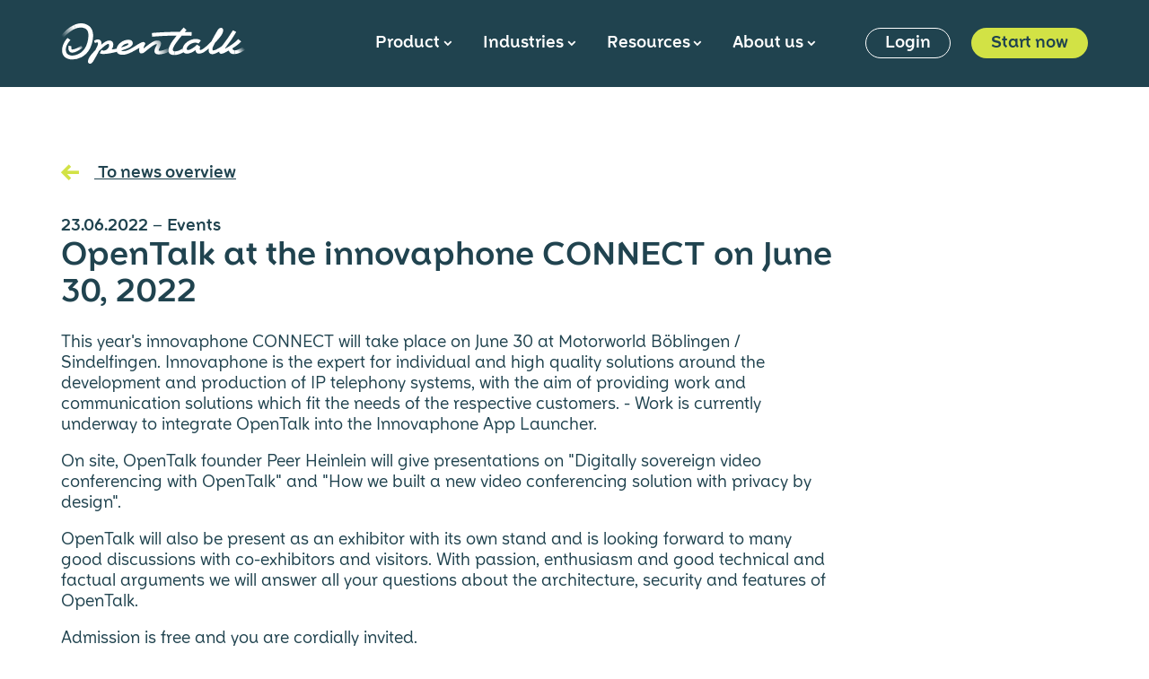

--- FILE ---
content_type: text/html; charset=UTF-8
request_url: https://opentalk.eu/en/news/opentalk-innovaphone-connect-june-30-2022
body_size: 6041
content:
<!DOCTYPE html>
<html lang="en" dir="ltr" prefix="content: http://purl.org/rss/1.0/modules/content/  dc: http://purl.org/dc/terms/  foaf: http://xmlns.com/foaf/0.1/  og: http://ogp.me/ns#  rdfs: http://www.w3.org/2000/01/rdf-schema#  schema: http://schema.org/  sioc: http://rdfs.org/sioc/ns#  sioct: http://rdfs.org/sioc/types#  skos: http://www.w3.org/2004/02/skos/core#  xsd: http://www.w3.org/2001/XMLSchema# ">
  <head>
    <meta charset="utf-8" />
<noscript><style>form.antibot * :not(.antibot-message) { display: none !important; }</style>
</noscript><meta name="description" content="At the show, OpenTalk founder Peer Heinlein will give presentations on &quot;Digital souveräne Videokonferenzen mit OpenTalk&quot; and &quot;How we built a new video conferencing solution with privacy by design.&quot;" />
<link rel="canonical" href="https://opentalk.eu/en/news/opentalk-innovaphone-connect-june-30-2022" />
<meta property="og:site_name" content="OpenTalk" />
<meta property="og:type" content="website" />
<meta property="og:title" content="OpenTalk at the innovaphone CONNECT on June 30, 2022" />
<meta name="twitter:card" content="summary_large_image" />
<meta name="twitter:description" content="At the show, OpenTalk founder Peer Heinlein will give presentations on &quot;Digital souveräne Videokonferenzen mit OpenTalk&quot; and &quot;How we built a new video conferencing solution with privacy by design.&quot;" />
<meta name="twitter:site" content="@OpenTalkMeeting" />
<meta name="twitter:title" content="OpenTalk at the innovaphone CONNECT on June 30, 2022 | OpenTalk" />
<meta name="twitter:creator" content="@OpenTalkMeeting" />
<meta name="fediverse:creator" content="@OpenTalkMeeting@social.opentalk.eu" />
<meta name="Generator" content="Drupal 10 (https://www.drupal.org)" />
<meta name="MobileOptimized" content="width" />
<meta name="HandheldFriendly" content="true" />
<meta name="viewport" content="width=device-width, initial-scale=1.0" />
<link rel="icon" href="/themes/miso/assets/O.svg" type="image/svg+xml" />
<link rel="alternate" hreflang="de" href="https://opentalk.eu/de/news/opentalk-auf-der-innovaphone-connect-am-30-juni-2022" />
<link rel="alternate" hreflang="en" href="https://opentalk.eu/en/news/opentalk-innovaphone-connect-june-30-2022" />

    <title>OpenTalk at the innovaphone CONNECT on June 30, 2022 | OpenTalk</title>
    <link rel="stylesheet" media="all" href="/sites/opentalk/files/minified/8628052440e532f890cfc00d4a682fa6.min.css" />
<link rel="stylesheet" media="all" href="/sites/opentalk/files/minified/0b9cb6dc1250d392805b4e6797327401.min.css" />
<link rel="stylesheet" media="all" href="/sites/opentalk/files/minified/018b84b545f1b1c2d79f7133f25b94d5.min.css" />
<link rel="stylesheet" media="all" href="/sites/opentalk/files/minified/b3f4230c682cbcd072c9e397bc35f769.min.css" />
<link rel="stylesheet" media="all" href="/sites/opentalk/files/minified/a3d07af30e7dc57b0647e417e27ac938.min.css" />
<link rel="stylesheet" media="all" href="/sites/opentalk/files/minified/da4ff6b7023d551cabc779c4ecd2514b.min.css" />
<link rel="stylesheet" media="all" href="/sites/opentalk/files/minified/8dc090593d51d001411cf757c74767f5.min.css" />
<link rel="stylesheet" media="all" href="/sites/opentalk/files/minified/ac3a25c1a721ff659377d3b401a42f7d.min.css" />
<link rel="stylesheet" media="all" href="/sites/opentalk/files/minified/02de344715c6ec9a3745ff2186d32b9d.min.css" />
<link rel="stylesheet" media="all" href="/sites/opentalk/files/minified/a203bfb5819742d466b5e99af480009a.min.css" />
<link rel="stylesheet" media="all" href="/sites/opentalk/files/minified/32ad67deafdad26e661b7607821c450e.min.css" />
<link rel="stylesheet" media="all" href="/sites/opentalk/files/minified/26ac1f67997c5ae18ff630469d2c7d41.min.css" />
<link rel="stylesheet" media="all" href="/sites/opentalk/files/minified/4793c95b0d365b4b1e421a88989d4f1a.min.css" />
<link rel="stylesheet" media="all" href="/sites/opentalk/files/minified/f9c2d6eed3c4ed85c9b6d0af5a61ff8a.min.css" />
<link rel="stylesheet" media="all" href="/sites/opentalk/files/minified/3f385ed519713c40ed2b0a54d46fa41f.min.css" />
<link rel="stylesheet" media="all" href="/sites/opentalk/files/minified/34b2c71cdc5bb63a45ade93e6c6ca1aa.min.css" />
<link rel="stylesheet" media="all" href="/sites/opentalk/files/minified/77119203ca0ddec77dd080884ac45ff6.min.css" />
<link rel="stylesheet" media="all" href="/sites/opentalk/files/minified/0a8a1897bb979b68492a277505848ddf.min.css" />
<link rel="stylesheet" media="all" href="/sites/opentalk/files/minified/537791e309a475e71e02f0b2ad367b34.min.css" />
<link rel="stylesheet" media="all" href="/sites/opentalk/files/minified/f5f99d76f28eddf4f14cf24f0dc247ea.min.css" />
<link rel="stylesheet" media="all" href="/sites/opentalk/files/minified/a8d5196737f06239a2656a79bb2edc74.min.css" />
<link rel="stylesheet" media="all" href="/sites/opentalk/files/minified/0c5c0f3973adda55af02ed2374a137b0.min.css" />
<link rel="stylesheet" media="all" href="/sites/opentalk/files/minified/135aecb25977fd194068e04a310b1164.min.css" />
<link rel="stylesheet" media="all" href="/sites/opentalk/files/minified/0dd8b78d1da221bbf9736b94058ca7a8.min.css" />
<link rel="stylesheet" media="all" href="/sites/opentalk/files/minified/7de34ae7924bc5a69a3cd55c017c617c.min.css" />
<link rel="stylesheet" media="all" href="/sites/opentalk/files/minified/112272e51c80ffe5bd01becd2ce7d656.min.css" />
<link rel="stylesheet" media="all" href="/sites/opentalk/files/minified/ff69b7d56e8360cdebca09bc5f5a5530.min.css" />
<link rel="stylesheet" media="all" href="/sites/opentalk/files/minified/b39247d34b7e25a0d4b881044c9c6a29.min.css" />
<link rel="stylesheet" media="all" href="/sites/opentalk/files/minified/79f21fc69d30cfd691a76222d73b9454.min.css" />
<link rel="stylesheet" media="all" href="/sites/opentalk/files/minified/8dfc4bea4d098072376ea0ba2ecd62bd.min.css" />
<link rel="stylesheet" media="all" href="/sites/opentalk/files/minified/11925e4c22abd0f51ee92a89cf131dc2.min.css" />
<link rel="stylesheet" media="all" href="/sites/opentalk/files/minified/7342b970a79d0d1d2330d6a3d868ed35.min.css" />
<link rel="stylesheet" media="all" href="/sites/opentalk/files/minified/4b382a9c7625f334ccd3f33fc425ce71.min.css" />
<link rel="stylesheet" media="all" href="/sites/opentalk/files/minified/d5198fbbecba582c18a694152f7f3d5f.min.css" />
<link rel="stylesheet" media="all" href="/sites/opentalk/files/minified/11588911195806c489fd0e417367574f.min.css" />
<link rel="stylesheet" media="all" href="/sites/opentalk/files/minified/36cdc3fb24fee5ee2591a3f685a03364.min.css" />
<link rel="stylesheet" media="all" href="/sites/opentalk/files/minified/34b1bca342bba84fff3ee81addcbdac6.min.css" />
<link rel="stylesheet" media="all" href="/themes/miso/components/retro/retro.css?t6lli7" />
<link rel="stylesheet" media="all" href="/themes/miso/components/rod/rod.css?t6lli7" />
<link rel="stylesheet" media="all" href="/sites/opentalk/files/minified/cf6b601c3e06bf15c7f99fb2b92431a1.min.css" />
<link rel="stylesheet" media="all" href="/sites/opentalk/files/minified/c44dd3c642a3dab5351012780a3fc941.min.css" />
<link rel="stylesheet" media="all" href="/sites/opentalk/files/minified/e2887dbca76a58b48371c2ba85821dda.min.css" />
<link rel="stylesheet" media="all" href="/sites/opentalk/files/minified/11f6b613db30b6cf5470541f8f45d3e3.min.css" />
<link rel="stylesheet" media="all" href="/sites/opentalk/files/minified/8f7956dbd51f0beda59acb4297c0c1a2.min.css" />
<link rel="stylesheet" media="all" href="/sites/opentalk/files/minified/40c58040a46284467e7130acf37a4886.min.css" />
<link rel='preload'  media="all"  href="/sites/opentalk/files/minified/1931069f10159df58a06d7c247d1920f.min.css" as='style'  />
      <script src='/modules/contrib/minify_assets/src/async-css.js' ></script>
      <noscript><link rel="stylesheet" media="all" href="/sites/opentalk/files/minified/1931069f10159df58a06d7c247d1920f.min.css" /></noscript>
<link rel='preload'  media="all"  href="/sites/opentalk/files/minified/b6996fade596b60cc5135dfc063df764.min.css" as='style'  />
      <script src='/modules/contrib/minify_assets/src/async-css.js' ></script>
      <noscript><link rel="stylesheet" media="all" href="/sites/opentalk/files/minified/b6996fade596b60cc5135dfc063df764.min.css" /></noscript>
<link rel="stylesheet" media="all" href="/sites/opentalk/files/minified/3f8a7327e393fbd459c78e2d5f8f00fb.min.css" />
<link rel="stylesheet" media="all" href="/sites/opentalk/files/minified/b9ec2dfb67b3cf7fa086def37d1b7793.min.css" />
<link rel="stylesheet" media="all" href="/sites/opentalk/files/minified/65222e545489b98386147d29a52dd3b3.min.css" />
<link rel="stylesheet" media="all" href="/sites/opentalk/files/minified/c5e0bea0d2a81744dc399b0d983345be.min.css" />

    
          <link href="/themes/miso/base/family-type/500.woff2" rel="preload" as="font" type="font/woff2" crossorigin="anonymous" />
          <link href="/themes/miso/base/family-type/600.woff2" rel="preload" as="font" type="font/woff2" crossorigin="anonymous" />
          <link href="/themes/miso/assets/brushstrokes.woff2" rel="preload" as="font" type="font/woff2" crossorigin="anonymous" />
    
        <meta name="format-detection" content="telephone=no" />

          <link
        rel="icon"
        href="/themes/miso/assets/O.png"
                      />
          <link
        rel="icon"
        href="/themes/miso/assets/O-32.png"
                  type="image/png"
                          type="32x32"
              />
          <link
        rel="icon"
        href="/themes/miso/assets/O-16.png"
                  type="image/png"
                          type="16x16"
              />
          <link
        rel="apple-touch-icon"
        href="/themes/miso/assets/O.png"
                          type="180x180"
              />
          <link
        rel="mask-icon"
        href="/themes/miso/assets/mask-icon.svg"
                      />
    
    <link rel="manifest" href="/themes/miso/assets/site.webmanifest">
    
            
        </head>
  <body>
    
      <div class="dialog-off-canvas-main-canvas" data-off-canvas-main-canvas>
    



<div class="ue " id="top">
	<div class="ue__naka">
		<div class="ue__hidari">
			<a href="/en">
				<img alt="OpenTalk" src="/themes/miso/assets/OpenTalk--white.svg" width="206" height="45" data-src-dark="/themes/miso/assets/OpenTalk.svg" data-src-light="/themes/miso/assets/OpenTalk--white.svg" class="ue__logo" />
				<link rel="preload" as="image" href="/themes/miso/assets/OpenTalk.svg" />
			</a>
		</div>
		<div class="ue__migi">
			<nav class="ue__items"><a class="ue__parent" href="#product">Product <span class="ue__parent__arrow">⮞</span></a> <a class="ue__parent" href="#industries">Industries <span class="ue__parent__arrow">⮞</span></a> <a class="ue__parent" href="#resources">Resources <span class="ue__parent__arrow">⮞</span></a> <a class="ue__parent" href="#about-us">About us <span class="ue__parent__arrow">⮞</span></a> </nav>
			

<div id="block-loginbutton" class="bead">
  
  
        



<a  class="knob knob--outline"
   href="https://meet.opentalk.eu"  >Login</a>

  </div> 

<div id="block-demobutton" class="bead">
  
  
        



<a  class="knob knob--narrow"
   href="https://opentalk.eu/en/prices"  >Start now</a>

  </div> 

		</div>
		<div class="ue__migi-narrow">
			<div class="ue__migi-narrow-inner">
				<div id="block-startnowbutton">
  
    
        



<a  class="knob knob--narrow"
   href="https://opentalk.eu/en/prices"  >Start now</a>

  </div>

			</div>
							<a class="ue__opener" href="#menu">⋮</a>
					</div>
	</div>
	<div class="ue__drawer" id="menu">
		<div class="ue__drawer__top">
			<img alt="OpenTalk" src="/themes/miso/assets/OpenTalk--white.svg" />
			<a class="ue__drawer-close" href="#top" aria-label="close">🗙</a>
		</div>
		<nav class="ue__drawer__main">
			<div id="block-mainnavigation">
  
    
      



<div class="bayan">
            <dl class="bayan__tree">
        <dt class="bayan__root">
          Product
        </dt>
                  <dd class="bayan__item">
              <a class="bayan__link" href="/en/product">
    <span class="bayan__link-text">Why OpenTalk?</span>
  </a>

          </dd>
                  <dd class="bayan__item">
              <a class="bayan__link" href="/en/product/features">
    <span class="bayan__link-text">Features</span>
  </a>

          </dd>
                  <dd class="bayan__item">
              <a class="bayan__link" href="/en/on-premises-videoconferencing">
    <span class="bayan__link-text">On-Premises</span>
  </a>

          </dd>
                  <dd class="bayan__item">
              <a class="bayan__link" href="/en/opentalk-cloud-solution">
    <span class="bayan__link-text">Cloud Solution</span>
  </a>

          </dd>
              </dl>
                <dl class="bayan__tree">
        <dt class="bayan__root">
          Industries
        </dt>
                  <dd class="bayan__item">
              <a class="bayan__link" href="/en/public-sector">
    <span class="bayan__link-text">Public Sector</span>
  </a>

          </dd>
                  <dd class="bayan__item">
              <a class="bayan__link" href="/en/education">
    <span class="bayan__link-text">Education</span>
  </a>

          </dd>
                  <dd class="bayan__item">
              <a class="bayan__link" href="/en/business">
    <span class="bayan__link-text">Business</span>
  </a>

          </dd>
                  <dd class="bayan__item">
              <a class="bayan__link" href="/en/provider">
    <span class="bayan__link-text">Provider</span>
  </a>

          </dd>
              </dl>
                <dl class="bayan__tree">
        <dt class="bayan__root">
          Resources
        </dt>
                  <dd class="bayan__item">
              <a class="bayan__link" href="/en/blog-news">
    <span class="bayan__link-text">Blog &amp; News</span>
  </a>

          </dd>
                  <dd class="bayan__item">
              <a class="bayan__link" href="/en/thuringian-state-administration-relies-opentalk">
    <span class="bayan__link-text">References</span>
  </a>

          </dd>
                  <dd class="bayan__item">
              <a class="bayan__link" href="/en/blog-news#events">
    <span class="bayan__link-text">Events</span>
  </a>

          </dd>
                  <dd class="bayan__item">
              <a class="bayan__link" href="https://docs.opentalk.eu/">
    <span class="bayan__link-text">Documentation</span>
  </a>

          </dd>
                  <dd class="bayan__item">
              <a class="bayan__link" href="/en/open-source-code-und-community">
    <span class="bayan__link-text">Open Source &amp; Community</span>
  </a>

          </dd>
              </dl>
                <dl class="bayan__tree">
        <dt class="bayan__root">
          About us
        </dt>
                  <dd class="bayan__item">
              <a class="bayan__link" href="/en/about-us">
    <span class="bayan__link-text">Company</span>
  </a>

          </dd>
                  <dd class="bayan__item">
              <a class="bayan__link" href="/en/partners">
    <span class="bayan__link-text">Partners</span>
  </a>

          </dd>
                  <dd class="bayan__item">
              <a class="bayan__link" href="/en/jobs">
    <span class="bayan__link-text">Jobs</span>
  </a>

          </dd>
                  <dd class="bayan__item">
              <a class="bayan__link" href="/en/press">
    <span class="bayan__link-text">Press</span>
  </a>

          </dd>
              </dl>
      </div>
  </div>

							<div class="ue__drawer__middle">

<div id="block-startnowbutton-2" class="bead">
  
  
        



<a  class="knob knob--narrow"
   href="https://opentalk.eu/en/prices"  >Start now</a>

  </div> 

<div id="block-loginbutton-2" class="bead">
  
  
        



<a  class="knob knob--outline"
   href="https://meet.opentalk.eu"  >Login</a>

  </div> 
</div>
						<div id="block-fusszeile">
  
    
      

<ul class="menu">
      <li class="menu__item">
      <a class="menu__link" href="/en/about-us">
        <span class="menu__link__text">About us</span>
      </a> 
    </li>
      <li class="menu__item">
      <a class="menu__link" href="/en/blog-news">
        <span class="menu__link__text">Blog &amp; News</span>
      </a> 
    </li>
      <li class="menu__item">
      <a class="menu__link" href="/en/blog-news#events">
        <span class="menu__link__text">Events</span>
      </a> 
    </li>
      <li class="menu__item">
      <a class="menu__link" href="/en/partners">
        <span class="menu__link__text">Partners</span>
      </a> 
    </li>
      <li class="menu__item">
      <a class="menu__link" href="/en/thuringian-state-administration-relies-opentalk">
        <span class="menu__link__text">References</span>
      </a> 
    </li>
      <li class="menu__item">
      <a class="menu__link" href="/en/jobs">
        <span class="menu__link__text">Jobs</span>
      </a> 
    </li>
      <li class="menu__item">
      <a class="menu__link" href="/en/press">
        <span class="menu__link__text">Press</span>
      </a> 
    </li>
  </ul>
  </div>

		</nav>
	</div>
			<div class="ue__extend"><div class="ue__children" id="product">
					<div class="ue__children__naka">
													<div class="ue__child-text">
								Flexibility and autonomy for your video conferences.
							</div>
												<ul class="ue__child-nav"><li>
									<a class="ue__item" href="/en/product">
										<span class="ue__item__text">
											Why OpenTalk?
										</span>
									</a>
								</li><li>
									<a class="ue__item" href="/en/product/features">
										<span class="ue__item__text">
											Features
										</span>
									</a>
								</li><li>
									<a class="ue__item" href="/en/on-premises-videoconferencing">
										<span class="ue__item__text">
											On-Premises
										</span>
									</a>
								</li><li>
									<a class="ue__item" href="/en/opentalk-cloud-solution">
										<span class="ue__item__text">
											Cloud Solution
										</span>
									</a>
								</li></ul>
					</div>
				</div><div class="ue__children" id="industries">
					<div class="ue__children__naka">
													<div class="ue__child-text">
								Secure video conferencing for those who want to remain digitally confident.
							</div>
												<ul class="ue__child-nav"><li>
									<a class="ue__item" href="/en/public-sector">
										<span class="ue__item__text">
											Public Sector
										</span>
									</a>
								</li><li>
									<a class="ue__item" href="/en/education">
										<span class="ue__item__text">
											Education
										</span>
									</a>
								</li><li>
									<a class="ue__item" href="/en/business">
										<span class="ue__item__text">
											Business
										</span>
									</a>
								</li><li>
									<a class="ue__item" href="/en/provider">
										<span class="ue__item__text">
											Provider
										</span>
									</a>
								</li></ul>
					</div>
				</div><div class="ue__children" id="resources">
					<div class="ue__children__naka">
													<div class="ue__child-text">
								Know-how and passion for open source.
							</div>
												<ul class="ue__child-nav"><li>
									<a class="ue__item" href="/en/blog-news">
										<span class="ue__item__text">
											Blog &amp; News
										</span>
									</a>
								</li><li>
									<a class="ue__item" href="/en/thuringian-state-administration-relies-opentalk">
										<span class="ue__item__text">
											References
										</span>
									</a>
								</li><li>
									<a class="ue__item" href="/en/blog-news#events">
										<span class="ue__item__text">
											Events
										</span>
									</a>
								</li><li>
									<a class="ue__item" href="https://docs.opentalk.eu/">
										<span class="ue__item__text">
											Documentation
										</span>
									</a>
								</li><li>
									<a class="ue__item" href="/en/open-source-code-und-community">
										<span class="ue__item__text">
											Open Source &amp; Community
										</span>
									</a>
								</li></ul>
					</div>
				</div><div class="ue__children" id="about-us">
					<div class="ue__children__naka">
													<div class="ue__child-text">
								Experts in open and secure communication.
							</div>
												<ul class="ue__child-nav"><li>
									<a class="ue__item" href="/en/about-us">
										<span class="ue__item__text">
											Company
										</span>
									</a>
								</li><li>
									<a class="ue__item" href="/en/partners">
										<span class="ue__item__text">
											Partners
										</span>
									</a>
								</li><li>
									<a class="ue__item" href="/en/jobs">
										<span class="ue__item__text">
											Jobs
										</span>
									</a>
								</li><li>
									<a class="ue__item" href="/en/press">
										<span class="ue__item__text">
											Press
										</span>
									</a>
								</li></ul>
					</div>
				</div></div></div>


<main>
  <div data-drupal-messages-fallback class="hidden"></div>
<div id="block-miso-content">
  
    
      <article about="/en/news/opentalk-innovaphone-connect-june-30-2022">

  
    

  
  <div>
      <div id="main" class="page">
    <div  class="page__main">
      <div id="back">
  
    
      

<nav class="retro">
  
  
  <a class="retro__link" href="/en/blog-news"><span class="retro__arrow">←</span> To news overview</a>
</nav>
  </div>



<div  id="news-meta" class="confine">
    
    
  

<span class="temp">23.06.2022</span>
– <strong>Events</strong>


</div>



<div  id="title" class="confine">
    
    
    <h1>OpenTalk at the innovaphone CONNECT on June 30, 2022</h1>


</div>



<div  id="" class="confine">
    
    
  
            <div><p>This year's innovaphone CONNECT will take place on June 30 at Motorworld Böblingen / Sindelfingen. Innovaphone is the expert for individual and high quality solutions around the development and production of IP telephony systems, with the aim of providing work and communication solutions which fit the needs of the respective customers. - Work is currently underway to integrate OpenTalk into the Innovaphone App Launcher.</p>
<p>On site, OpenTalk founder Peer Heinlein will give presentations on "Digitally sovereign video conferencing with OpenTalk" and "How we built a new video conferencing solution with privacy by design".</p>
<p>OpenTalk will also be present as an exhibitor with its own stand and is looking forward to many good discussions with co-exhibitors and visitors. With passion, enthusiasm and good technical and factual arguments we will answer all your questions about the architecture, security and features of OpenTalk.</p>
<p>Admission is free and you are cordially invited.</p>
<p><a href="https://www.innovaphone.com/de/innovaphone-connect-2022.html" rel="noopener" target="_blank">→ To the innovaphone CONNECT website</a></p>
</div>
      

</div>
    </div>
  </div>
      <div id="--2">
      <div >
        



<div id="weitere-beitraege" class="wrap">
  
      <h2 class="wrap__title">More articles</h2>
    
  <div class="wrap__intro">
    
  </div>
  <div class="wrap__main">
    
            <div><div class="views-element-container"><div class="js-view-dom-id-6f9a78e6878aed5429ef5e5e7a9305043760495868f102063d5883c33e90913d">
  
  
  

  
  
  

  <div class="view-content">
      


<div class="grid grid--2-columns">
      <div class="grid__item">


<article about="/en/news/opentalk-univention-summit-2026" class="pleaser pleaser--big pleaser--news">
      <div class="pleaser__date">

<span class="temp">13.01.2026</span>
– <strong>Events</strong>
</div>
    
  <h3 class="pleaser__title">
    <a href="/en/news/opentalk-univention-summit-2026" rel="bookmark">OpenTalk at the Univention Summit 2026</a>
  </h3>
  

  <div>
    
            <div><p>OpenTalk will also be represented at this year's Univention Summit, presenting practical approaches for secure and confident communication.</p>
</div>
      
  </div>
  <a class="pleaser__link" href="/en/news/opentalk-univention-summit-2026">
    Read more
    <span class="pleaser__link-arr">→</span>
  </a>
</article>
</div>
      <div class="grid__item">


<article about="/en/news/open-source-underestimated-contribution-climate-and-environmental-protection" class="pleaser pleaser--big pleaser--news">
      <div class="pleaser__date">

<span class="temp">07.01.2026</span>
– <strong>News</strong>
</div>
    
  <h3 class="pleaser__title">
    <a href="/en/news/open-source-underestimated-contribution-climate-and-environmental-protection" rel="bookmark">Open source – an underestimated contribution to climate and environmental protection</a>
  </h3>
  

  <div>
    
            <div><p>Sustainability has long been an issue in the software world. But what exactly makes software sustainable, and why does open source play such a crucial role in this context?</p>
</div>
      
  </div>
  <a class="pleaser__link" href="/en/news/open-source-underestimated-contribution-climate-and-environmental-protection">
    Read more
    <span class="pleaser__link-arr">→</span>
  </a>
</article>
</div>
  </div>
    </div>
    

  
  

  
  
</div></div>
</div>
      
  </div>
</div>
      </div>
    </div>
  
  </div>

</article>

  </div>

</main>



<div class="shita">
	<div class="shita__inner">
		<hr class="shita__top-rule" />
		<div class="shita__ue">
				<div class="shita__column" id="product--2">
					<h2 class="shita__column-title">Product</h2>
					<ul class="shita__menu"><li class="shita__menu-item">
															  									<a class="shita__link" href="/en/product">Why OpenTalk?</a>
							  							</li>
						<li class="shita__menu-item">
															  									<a class="shita__link" href="/en/product/features">Features</a>
							  							</li>
						<li class="shita__menu-item">
															  									<a class="shita__link" href="/en/on-premises-videoconferencing">On-Premises</a>
							  							</li>
											</ul>
				</div>
			
				<div class="shita__column" id="industries--2">
					<h2 class="shita__column-title">Industries</h2>
					<ul class="shita__menu"><li class="shita__menu-item">
															  									<a class="shita__link" href="/en/public-sector">Public Sector</a>
							  							</li>
						<li class="shita__menu-item">
															  									<a class="shita__link" href="/en/education">Education</a>
							  							</li>
						<li class="shita__menu-item">
															  									<a class="shita__link" href="/en/business">Business</a>
							  							</li>
						<li class="shita__menu-item">
															  									<a class="shita__link" href="/en/provider">Provider</a>
							  							</li>
											</ul>
				</div>
			
				<div class="shita__column" id="support">
					<h2 class="shita__column-title">Support</h2>
					<ul class="shita__menu"><li class="shita__menu-item">
															  									<a class="shita__link" href="https://docs.opentalk.eu/user/">Help Section</a>
							  							</li>
						<li class="shita__menu-item">
															  									<a class="shita__link" href="/en/contact-our-support-team">Contact support</a>
							  							</li>
						<li class="shita__menu-item">
															  									<a class="shita__link" href="/en/open-source-code-und-community">Open Source &amp; Community</a>
							  							</li>
						<li class="shita__menu-item">
															  									<a class="shita__link" href="https://docs.opentalk.eu/">Documentations</a>
							  							</li>
						<li class="shita__menu-item">
															  									<a class="shita__link" href="/en/security-reports">Security Reports</a>
							  							</li>
						<li class="shita__menu-item">
															  									<a class="shita__link" href="/en/glossary">Glossary</a>
							  							</li>
						<li class="shita__menu-item">
															  									<a class="shita__link" href="https://docs.opentalk.eu/developer/controller/rest/">API</a>
							  							</li>
											</ul>
				</div>
			
				<div class="shita__column" id="get-opentalk">
					<h2 class="shita__column-title">Get OpenTalk</h2>
					<ul class="shita__menu"><li class="shita__menu-item">
															  									<a class="shita__link" href="https://register.opentalk.eu/en">Open account</a>
							  							</li>
						<li class="shita__menu-item">
															  									<a class="shita__link" href="/en/contact-us">Contact sales</a>
							  							</li>
						<li class="shita__menu-item">
															  									<a class="shita__link" href="/en/prices">Prices for SaaS offering</a>
							  							</li>
											</ul>
				</div>
			
				<div class="shita__column" id="about">
					<h2 class="shita__column-title">About</h2>
					<ul class="shita__menu"><li class="shita__menu-item">
															  									<a class="shita__link" href="/en/about-us">About us</a>
							  							</li>
						<li class="shita__menu-item">
															  									<a class="shita__link" href="/en/blog-news">Blog &amp; News</a>
							  							</li>
						<li class="shita__menu-item">
															  									<a class="shita__link" href="/en/blog-news#events">Events</a>
							  							</li>
						<li class="shita__menu-item">
															  									<a class="shita__link" href="/en/partners">Partners</a>
							  							</li>
						<li class="shita__menu-item">
															  									<a class="shita__link" href="/en/thuringian-state-administration-relies-opentalk">References</a>
							  							</li>
						<li class="shita__menu-item">
															  									<a class="shita__link" href="/en/jobs">Jobs</a>
							  							</li>
						<li class="shita__menu-item">
															  									<a class="shita__link" href="/en/press">Press</a>
							  							</li>
											</ul>
				</div>
			
				<div class="shita__column shita__column--flex" id="language">
					<h2 class="shita__column-title">Language</h2>
					<ul class="shita__menu"><li class="shita__menu-item">
															  									<a class="shita__link" href="/de/news/opentalk-auf-der-innovaphone-connect-am-30-juni-2022">DE</a>
							  							</li>
						<li class="shita__menu-item">
															  									<a class="shita__link shita__link--active" href="/en/news/opentalk-innovaphone-connect-june-30-2022">EN</a>
							  							</li>
											</ul>
				</div>
					</div>
		<hr class="shita__rule" />
		<div class="shita__left-bottom">
			<div id="block-opentalksocial">
  
    
      

<p class="rod">
      <a href="https://de.linkedin.com/company/opentalk-video-conferencing"  rel="me noopener noreferrer" target="_blank"> </a>
      <a href="https://social.opentalk.eu/@OpenTalkMeeting"  rel="me noopener noreferrer" target="_blank">🦣</a>
      <a href="https://bsky.app/profile/opentalk.eu"  rel="me noopener noreferrer" target="_blank">🦋︎</a>
      <a href="https://www.xing.com/pages/opentalk-gmbh"  rel="me noopener noreferrer" target="_blank">☓</a>
      <a href="https://www.kununu.com/de/opentalk"  rel="me noopener noreferrer" target="_blank">✨</a>
      <a href="/feed"  rel="alternate" title="Opentalk" type="application/rss+xml">📡</a>
  </p>

  </div><div id="block-legal">
  
    
      

<nav class="bar">
								<a class="bar__item" href="/en/imprint">
				Imprint
			</a>
		 
		 
								<a class="bar__item" href="/en/data-protection">
				Data protection
			</a>
		 
		 
								<a class="bar__item" href="/en/terms-of-use">
				Terms of use
			</a>
		 
		 
								<a class="bar__item" href="https://opentalk.eu/en/accessibility-statement">
				Accessibility statement
			</a>
		 
		 
								<a class="bar__item" href="https://www.heinlein-support.de/agb">
				AGB
			</a>
		 
		 
								<span class="bar__item">© Copyright 2026</span>
		 
		 
	</nav>
  </div>

		</div>
		<div class="shita__right-bottom">
			

<div class="heinlein">Heinlein Gruppe</div>		</div>
	</div>
</div>
  </div>

    
    <script src="/sites/opentalk/files/minified/f60530ae0daa5fcf0cce164c07d60391.min.js"></script>
<script src="/sites/opentalk/files/minified/82b498a4962ff66e7f2b4913f63877eb.min.js"></script>
<script src="/sites/opentalk/files/minified/22fe1742e986380aff90fcbfb86b59bb.min.js"></script>
<script src="/sites/opentalk/files/minified/0488d3b608dfa413c3e8ac970d49ef80.min.js"></script>
<script src="/sites/opentalk/files/minified/1a6baeb10e593af7ae35add6ccbfe894.min.js"></script>

  </body>
</html>


--- FILE ---
content_type: text/css
request_url: https://opentalk.eu/sites/opentalk/files/minified/1931069f10159df58a06d7c247d1920f.min.css
body_size: -217
content:
.bayan__tree > .bayan__item{max-height:4rem;overflow:hidden;transition:max-height .25s,opacity .25s .25s;}.bayan__tree--collapsed > .bayan__item{max-height:0;opacity:0;transition:max-height .25s .25s,opacity .25s;}.bayan__root::after{transition:transform .25s;transform:rotate(90deg) translateY(.2rem);}.bayan__tree--collapsed > .bayan__root::after{transform:none;}.bayan__tree{transition:padding-bottom .25s .25s;}.bayan__tree:not(.bayan__tree--collapsed){padding-bottom:.6rem;transition:padding-bottom .25s;}.bayan__root{transition:padding-bottom .25s .25s;cursor:default;}:not(.bayan__tree--collapsed) > .bayan__root{transition:padding-bottom .25s;padding-bottom:.1rem;}


--- FILE ---
content_type: text/css
request_url: https://opentalk.eu/sites/opentalk/files/minified/b6996fade596b60cc5135dfc063df764.min.css
body_size: 186
content:
.ue{outline:none;}.ue__extend{display:grid;position:absolute;top:100%;left:0;right:0;}.ue__children{max-height:0;transition:max-height .25s .25s,padding .25s .25s,opacity .25s .25s;overflow:hidden;background:white;--ink:#20434f;opacity:0;outline:none;grid-column:1;grid-row:1;}.ue__children__naka{display:grid;padding:0 var(--safe-margin,1em);grid-gap:1rem;grid-template-columns:1fr var(--migi-width);max-width:var(--max-width,1920px);margin:0 auto;}.ue__child-text{padding:13px 55px 0;font:600 1.555rem/1.285 brush,family-type,sans-serif;}.ue__children:target,.ue__children--target{opacity:1;max-height:100vh;padding:47px 0 51px 0;}.ue--scheme_petrol{background:#20434f;}.ue--extended{background:white;}.ue--extended > .ue__naka{--ink-lnk:#20434f;--ink-lnk-hv:#20434f;color:#20434f;}.ue::before{content:'';height:2px;background:transparent;position:absolute;inset:auto 0 0 0;transition:background .25s;}.ue{box-shadow:0 100vh 0 100vh transparent;transition:box-shadow .25s,background .25s;}.ue--extended{box-shadow:0 100vh 0 100vh rgba(47,57,62,.6);}.ue--extended::before{background:#F2F2F2;}.ue__parent{cursor:default;}.ue__parent::after{content:'';height:2px;background:transparent;position:absolute;inset:auto 0 -1.4rem 0;transition:background .25s;}.ue__parent--extended::after{background:#20434f;}.ue__parent--extended > .ue__parent__arrow{transform:rotate(-90deg);}.ue__child-nav{padding:0 0 0 .888rem;margin:0;list-style-type:none;}.ue__item:focus,.ue__parent:focus{outline:none;}.ue--tab-mode .ue__item:focus-visible,.ue--tab-mode .ue__parent:focus-visible{outline:1px solid #d2e245;}.ue__drawer-close{color:var(--header-ink);}.ue__migi-narrow-inner{transition:opacity .25s;}.ue--drawer-open .ue__migi-narrow-inner{opacity:0;}.ue__drawer__middle{margin:2.5rem 0;}


--- FILE ---
content_type: text/css
request_url: https://opentalk.eu/sites/opentalk/files/minified/018b84b545f1b1c2d79f7133f25b94d5.min.css
body_size: -484
content:
.container-inline div,.container-inline label{display:inline-block;}.container-inline .details-wrapper{display:block;}


--- FILE ---
content_type: text/css
request_url: https://opentalk.eu/sites/opentalk/files/minified/b3f4230c682cbcd072c9e397bc35f769.min.css
body_size: -472
content:
.clearfix::after{display:table;clear:both;content:"";}


--- FILE ---
content_type: text/css
request_url: https://opentalk.eu/sites/opentalk/files/minified/a3d07af30e7dc57b0647e417e27ac938.min.css
body_size: -471
content:
.js details:not([open]) .details-wrapper{display:none;}


--- FILE ---
content_type: text/css
request_url: https://opentalk.eu/sites/opentalk/files/minified/ac3a25c1a721ff659377d3b401a42f7d.min.css
body_size: -507
content:
.js .js-hide{display:none;}.js-show{display:none;}.js .js-show{display:block;}


--- FILE ---
content_type: text/css
request_url: https://opentalk.eu/sites/opentalk/files/minified/32ad67deafdad26e661b7607821c450e.min.css
body_size: -457
content:
.reset-appearance{margin:0;padding:0;border:0 none;background:transparent;line-height:inherit;-webkit-appearance:none;appearance:none;}


--- FILE ---
content_type: text/css
request_url: https://opentalk.eu/sites/opentalk/files/minified/537791e309a475e71e02f0b2ad367b34.min.css
body_size: -427
content:
@font-face{font-family:family-type;font-weight:500;src:url(/themes/miso/base/family-type/500.woff2);font-display:swap;}@font-face{font-family:family-type;font-weight:600;src:url(/themes/miso/base/family-type/600.woff2);font-display:swap;}


--- FILE ---
content_type: text/css
request_url: https://opentalk.eu/sites/opentalk/files/minified/f5f99d76f28eddf4f14cf24f0dc247ea.min.css
body_size: -451
content:
@font-face{font-family:roundo;font-weight:500;src:url(/themes/miso/base/roundo/500.woff2);font-display:swap;}@font-face{font-family:roundo;font-weight:600;src:url(/themes/miso/base/roundo/600.woff2);font-display:swap;}


--- FILE ---
content_type: text/css
request_url: https://opentalk.eu/sites/opentalk/files/minified/a8d5196737f06239a2656a79bb2edc74.min.css
body_size: -445
content:
:root{--safe-margin:3.777rem;--gap:1.777rem;--max-width:1600px;}@media (max-width:910px){:root{--safe-margin:1.3125rem;}}


--- FILE ---
content_type: text/css
request_url: https://opentalk.eu/sites/opentalk/files/minified/0c5c0f3973adda55af02ed2374a137b0.min.css
body_size: 235
content:
:root{color:var(--ink);-webkit-font-smoothing:antialiased;-moz-osx-font-smoothing:grayscale;font:var(--base,caption);}@media (min-width:675px){:root{font-size:18px;}}body{background:white;}h1{color:var(--title-color,inherit);font:var(--huge,caption);margin:2.111rem 0;}h2{color:var(--title-color,inherit);font:var(--big,caption);}h3{color:var(--title-color,inherit);font-weight:600;}a{color:var(--ink-lnk);font-weight:var(--lnk-wght);transition:color .25s;}a:hover{color:var(--ink-lnk-hv);}h1 > a,h2 > a,h3 > a{color:inherit;text-decoration:none;}ul,ol{padding-left:1em;}img{height:auto;max-width:100%;vertical-align:bottom;}[type="text"],[type="email"],[type="tel"],[type="password"],select,textarea{padding:.5rem;width:100%;box-sizing:border-box;outline-color:var(--highlight);;border:1px solid #20434F;border-radius:2px;}[type="text"]:focus,[type="email"]:focus,[type="tel"]:focus,[type="password"]:focus,select:focus,textarea:focus{border-color:var(--highlight);}:-moz-focusring{outline:1px solid var(--highlight);}:placeholder{color:#C1C4C5;}textarea{resize:vertical;}form{margin:auto;}blockquote{margin:0;font:var(--big,caption);}cite{font-weight:600;font-style:normal;}table{border-collapse:collapse;}details{display:block;margin:2em 0 3em;position:relative;}summary::marker{content:'';}summary{cursor:pointer;user-select:none;margin-left:2em;}summary::before{content:'⊕';display:inline-block;transform:translateY(-.05em);transition:transform .25s;font-size:2em;position:absolute;left:0;top:-.45em;}[open] > summary::before{transform:translateX(.1em) rotate(45deg);}code{background-color:var(--code,#f5f5f5);display:inline-block;padding:.2em;margin:0 .1em;}pre{background-color:var(--code,#f5f5f5);max-width:100%;white-space:break-spaces;padding:30px;overflow:auto;margin:2.5em 0;}


--- FILE ---
content_type: text/css
request_url: https://opentalk.eu/sites/opentalk/files/minified/135aecb25977fd194068e04a310b1164.min.css
body_size: 115
content:
:root{--ink:#20434f;--ink-lnk:#20434f;--ink-lnk-hv:#798e95;--lnk-wght:600;--base:500 2.666vw/1.333 brush,family-type,sans-serif;--text:500 1rem/1.333 brush,family-type,sans-serif;--ample:600 1.5rem/1.333 brush,family-type,sans-serif;--cogent:600 1.666rem/1.3325 brush,family-type,sans-serif;--big:600 2.2rem/1.222 brush,family-type,sans-serif;--huge:600 3.888rem/1.142 brush,family-type,sans-serif;--tag:url('data:image/svg+xml,%3Csvg%20width%3D%22596%22%20height%3D%2230%22%20xmlns%3D%22http%3A%2F%2Fwww.w3.org%2F2000%2Fsvg%22%3E%0A%20%20%3Cpath%20d%3D%22M18.5193%2029.3208L596.001%2029.32L596%200L18.5183%200.000823021C18.5183%200.000823021%202.89692%2011.1347%201.21749%2012.3682C0.467729%2012.8586%200.00837029%2013.6981%200%2014.59C0.0100527%2015.0531%200.124878%2015.5078%200.335853%2015.9201C0.546829%2016.3324%200.848472%2016.6916%201.21814%2016.9706C2.52642%2017.9187%2018.432%2029.2783%2018.517%2029.3339L18.5193%2029.3208Z%22%20fill%3D%22%2320434f%22%2F%3E%0A%3C%2Fsvg%3E%0A');--tag-ink:white;--knob:#d2e245;--knob-focus:#c6d941;--knob-outline-focus:#798e95;--knob-ink:#20434f;--highlight:#d2e245;--highlight-hv:#e6f196;--title:#20434f;--header-bg:#20434f;--header-ink:white;--active:#20434f;--code:#f5f5f5;--warn:red;--danger:#ff0000;}@media (max-width:600px){:root{font-size:16px;--text:500 1rem/1.375 brush,family-type,sans-serif;--ample:600 1.5rem/1.375 brush,family-type,sans-serif;--big:600 1.625rem/1.384 brush,family-type,sans-serif;--huge:600 2.125rem/1.2 brush,family-type,sans-serif;}}


--- FILE ---
content_type: text/css
request_url: https://opentalk.eu/sites/opentalk/files/minified/0dd8b78d1da221bbf9736b94058ca7a8.min.css
body_size: -413
content:
@font-face{font-family:brush;src:url(/themes/miso/assets/brushstrokes.woff2?fefa4d95-82ba-47ac-b3ce-969be2979b65=);font-display:block;}


--- FILE ---
content_type: text/css
request_url: https://opentalk.eu/sites/opentalk/files/minified/7de34ae7924bc5a69a3cd55c017c617c.min.css
body_size: -467
content:
.warn{border:2px solid var(--warn,red);padding:1em;border-radius:.5em;}


--- FILE ---
content_type: text/css
request_url: https://opentalk.eu/sites/opentalk/files/minified/ff69b7d56e8360cdebca09bc5f5a5530.min.css
body_size: -377
content:
.bar{display:block;font-size:.78rem;}.bar__item{white-space:nowrap;text-decoration:none;}.bar__item:nth-last-child(n+2){margin-right:1.69422222rem;}@media (max-width:910px){.bar{line-height:2;}}


--- FILE ---
content_type: text/css
request_url: https://opentalk.eu/sites/opentalk/files/minified/b39247d34b7e25a0d4b881044c9c6a29.min.css
body_size: -194
content:
.bayan{margin:0 -.4rem;font-size:1.25rem;--tape-offset:.4375rem;}.bayan__tree > .bayan__item{margin:0;}.bayan > .bayan__item,.bayan__tree{margin:0;position:relative;}.bayan > .bayan__item::after,.bayan__tree::after{content:'';display:block;height:1.5px;inset:auto var(--tape-offset) 0;background:#798E95;position:absolute;}.bayan__root{padding:.91rem var(--tape-offset);font-size:1.25rem;font-weight:bold;display:flex;justify-content:space-between;}.bayan__root::after{content:'⮞';font-size:.73rem;line-height:2.3;position:relative;}.bayan__link{font-weight:bold;position:relative;line-height:2.625rem;display:inline-block;transition:color .25s;color:var(--header-ink);}.bayan__tree .bayan__link{font-weight:bold;font-size:1rem;}.bayan__link-text{display:inline-block;padding:0 var(--tape-offset);line-height:2.8;position:relative;}.bayan__link:hover,.bayan__link--active{color:var(--active);}


--- FILE ---
content_type: text/css
request_url: https://opentalk.eu/sites/opentalk/files/minified/79f21fc69d30cfd691a76222d73b9454.min.css
body_size: -442
content:
.bead{display:inline-block;}.bead + .bead{margin-left:1rem;}


--- FILE ---
content_type: text/css
request_url: https://opentalk.eu/sites/opentalk/files/minified/8dfc4bea4d098072376ea0ba2ecd62bd.min.css
body_size: -467
content:
.confine{padding:0 var(--safe-margin);margin:auto;max-width:1620px;}


--- FILE ---
content_type: text/css
request_url: https://opentalk.eu/sites/opentalk/files/minified/11925e4c22abd0f51ee92a89cf131dc2.min.css
body_size: -381
content:
.grid{display:grid;grid-template-columns:repeat(auto-fill,minmax(25rem,1fr));grid-gap:1.5rem 7rem;}.grid + .grid{margin-top:1.5rem;}.grid--3-columns{grid-template-columns:repeat(auto-fill,minmax(16rem,1fr));}@media (max-width:27.625rem){.grid{grid-template-columns:1fr;}}


--- FILE ---
content_type: text/css
request_url: https://opentalk.eu/sites/opentalk/files/minified/7342b970a79d0d1d2330d6a3d868ed35.min.css
body_size: -389
content:
@font-face{font-family:heinlein;src:url(/themes/miso/assets/heinlein.woff2?18a0e567-7508-4a51-8eaf-3e69136c8fd4=);font-display:block;}.heinlein{font-family:heinlein,sans-serif;font-size:.944rem;}


--- FILE ---
content_type: text/css
request_url: https://opentalk.eu/sites/opentalk/files/minified/4b382a9c7625f334ccd3f33fc425ce71.min.css
body_size: -207
content:
.knob{padding:.458rem 1.22222rem;background:var(--knob,tan);color:var(--knob-ink,var(--ink,currentColor));--ink-lnk-hv:var(--ink);border-radius:1.5rem;font-weight:600;white-space:nowrap;transition:background .25s,border-color .25s,color .25s;border:none;line-height:1.9;text-decoration:none;}.knob--big{font:var(--ample);}.knob:not(.knob--outline):hover{background:var(--knob-focus,tan);color:var(--knob-ink,var(--ink,currentColor));}.knob--outline{color:inherit;background:none;border:.0833rem solid;transition:border-color .25s;padding:.3747rem 1.13892rem;}.knob--outline:hover{border-color:var(--knob-outline-focus);color:var(--knob-ink-focus,inherit);}@media (max-width:600px){.knob{padding:.516rem 1.375rem;}.knob--outline{border:0.09375rem solid;padding:.42225rem 1.25rem;}}


--- FILE ---
content_type: text/css
request_url: https://opentalk.eu/sites/opentalk/files/minified/d5198fbbecba582c18a694152f7f3d5f.min.css
body_size: -397
content:
.menu{margin:0 -.75rem;padding:0;}.menu__item{display:block;}.menu__link{display:inline-block;position:relative;padding:.815rem .75rem;font-weight:bold;color:var(--header-ink);}.menu__link--active,.menu__link:hover{color:var(--active);}.menu__link__text{position:relative;}


--- FILE ---
content_type: text/css
request_url: https://opentalk.eu/sites/opentalk/files/minified/11588911195806c489fd0e417367574f.min.css
body_size: -462
content:
.page{margin:var(--safe-margin,1em) auto;max-width:1730px;}.page__main{max-width:55.555rem;}.page__main h1{margin-top:0;}


--- FILE ---
content_type: text/css
request_url: https://opentalk.eu/sites/opentalk/files/minified/36cdc3fb24fee5ee2591a3f685a03364.min.css
body_size: -468
content:
.pager--load-more{margin-top:3rem;}


--- FILE ---
content_type: text/css
request_url: https://opentalk.eu/sites/opentalk/files/minified/34b1bca342bba84fff3ee81addcbdac6.min.css
body_size: -322
content:
.pleaser{margin:1rem 0;}.pleaser__title{margin-top:0.25rem;}.pleaser--big > .pleaser__title{font:var(--big);}.pleaser--small > .pleaser__title{font-weight:600;}.pleaser--news > .pleaser__title{font-size:1.666rem;}.pleaser__link-arr{font-size:0.75rem;color:var(--highlight);display:inline-block;margin-left:1.2rem;vertical-align:0.1em;}.pleaser__link{font-weight:bold;color:var(--ink);text-decoration:none;}.pleaser__link:hover{color:var(--highlight);}


--- FILE ---
content_type: text/css
request_url: https://opentalk.eu/themes/miso/components/retro/retro.css?t6lli7
body_size: -394
content:
.retro__link {
  display: block;
  margin: 1rem 0;
  padding: 1rem var(--safe-margin, 1em);
  color: var(--ink);
}

.retro__link:hover {
  color: var(--highlight);
}

.retro__arrow {
  color: var(--highlight);
  display: inline-block;
  margin-right: 1rem;
}


--- FILE ---
content_type: text/css
request_url: https://opentalk.eu/themes/miso/components/rod/rod.css?t6lli7
body_size: -426
content:
.rod {
  font-size: 1.1rem;
  margin: 0;
  word-spacing: 0.8em;
  margin-bottom: 1.66666667rem;
}

.rod > a {
  text-decoration: none;
}


--- FILE ---
content_type: text/css
request_url: https://opentalk.eu/sites/opentalk/files/minified/cf6b601c3e06bf15c7f99fb2b92431a1.min.css
body_size: -60
content:
.shita{background:#f2f4f4;--lnk-wght:normal;}.shita__inner{display:grid;grid-template-columns:4fr 1fr;grid-template-areas:'top-rule top-rule' 'menus menus' 'rule rule' 'left-bottom right-bottom';padding:1.666rem var(--safe-margin,1em) 2.222rem;margin-top:4.9444rem;max-width:var(--max-width,1920px);margin:auto;}.shita--dark{--ink-lnk:white;--ink-lnk-hv:var(--highlight-hv);background:var(--ink);color:white;margin-top:0;}.shita__left-bottom{grid-area:left-bottom;margin-top:auto;}.shita__right-bottom{grid-area:right-bottom;margin-top:auto;}.shita__rule,.shita__top-rule{grid-area:rule;height:.08333333rem;width:100%;border:none;background:white;margin:0 0 1.666rem;}.shita__top-rule{grid-area:top-rule;display:none;}.shita--dark .shita__top-rule{display:block;}@media (min-width:911px){.shita__right-bottom{text-align:right;}}@media (max-width:910px){.shita__inner{grid-template-columns:1fr;padding:2.5rem 1.65625rem 2.5rem;grid-template-areas:'top-rule' 'menus' 'rule' 'left-bottom' 'right-bottom';}.shita__right-bottom{margin-top:3.75rem;}.shita__rule{margin:2.5rem 0;}}.shita__ue{display:flex;justify-content:space-between;grid-area:menus;}.shita__link{text-decoration:none;}


--- FILE ---
content_type: text/css
request_url: https://opentalk.eu/sites/opentalk/files/minified/c44dd3c642a3dab5351012780a3fc941.min.css
body_size: -284
content:
.shita__column-title{font-size:.7777rem;margin:0;font-weight:bold;}@media (min-width:911px){.shita__ue{margin:0 0 1.6666rem;}.shita__column:not(.shita__column--flex){width:15%;}}.shita__menu{display:block;padding:0;list-style:none;line-height:1.125;margin:0;}.shita__menu-item{margin-top:.944rem;}.shita__link--active{font-weight:bold;}@media (max-width:910px){.shita__ue{display:grid;grid-template-columns:repeat(2,1fr);grid-gap:2.5rem;}}


--- FILE ---
content_type: text/css
request_url: https://opentalk.eu/sites/opentalk/files/minified/e2887dbca76a58b48371c2ba85821dda.min.css
body_size: -479
content:
.temp{font-weight:600;}


--- FILE ---
content_type: text/css
request_url: https://opentalk.eu/sites/opentalk/files/minified/11f6b613db30b6cf5470541f8f45d3e3.min.css
body_size: 208
content:
.ue{background-color:var(--header-bg,black);--lnk-wght:normal;position:sticky;top:0;z-index:1;}.ue__naka{padding:1.375rem var(--safe-margin,1em);align-items:center;justify-content:space-between;display:flex;max-width:var(--max-width,1920px);margin:0 auto;}.ue__naka{--ink-lnk:var(--header-ink);}.ue__opener{text-decoration:none;font-size:1.315rem;line-height:1.7rem;margin:auto 0 auto 1.375rem;}.ue__drawer-close{font-size:1.45rem;line-height:.6;margin:auto 0;}.ue__migi{margin:auto 0;white-space:nowrap;padding-left:.8333rem;}.ue__migi .knob--outline{color:var(--knobby,white);}.ue__migi .knob--outline:hover{color:var(--knobby-hv,white);border-color:var(--knobby-hv,#798e95);}.ue__migi-narrow{display:flex;}.ue__migi-narrow-inner{position:relative;z-index:1;}@media (max-width:1120px){.ue__migi{display:none;}.ue__hidari img,.ue__drawer__top img{height:1.83rem;width:auto;}}@media (min-width:1121px){.ue__migi-narrow,.ue__drawer{display:none;margin:auto 0;}}.ue__drawer{color:var(--header-ink,white);opacity:0;position:absolute;right:0;top:0;transition:opacity .25s,border-bottom-color .25s;width:100vw;pointer-events:none;box-shadow:0 0 0 100vh rgba(255,255,255,.6);}.ue__drawer::before{content:'';display:block;position:absolute;top:0;left:0;right:0;height:0;transition:height .25s;background-color:var(--header-bg);}.ue__drawer:target{opacity:1;pointer-events:auto;}.ue__drawer:target::before{height:100%;}.ue__drawer__top{display:flex;justify-content:space-between;padding:1.375rem var(--safe-margin,1em);position:relative;}.ue__drawer__main{padding:.9rem 1.5935rem 4rem 1.875rem;z-index:1;position:relative;max-height:calc(100vh - 7rem);overflow:auto;}.ue--above{background:transparent;width:-moz-available;width:-webkit-fill-available;width:stretch;transition:background .25s;margin-bottom:-97px;}.ue__extend{display:none;}.ue__items{display:inline-block;margin-right:2.0555rem;}.ue__parent{text-decoration:none;}


--- FILE ---
content_type: text/css
request_url: https://opentalk.eu/sites/opentalk/files/minified/8f7956dbd51f0beda59acb4297c0c1a2.min.css
body_size: -323
content:
.ue__item{position:relative;line-height:2.625rem;display:inline-block;transition:color .25s;}.ue__item--active,.ue__item:hover{color:var(--active);}.ue__item__text{display:inline-block;padding:0 .888rem;font-weight:600;}.ue__item__text{position:relative;}.ue__parent{position:relative;padding-right:.6rem;font-weight:600;margin:0 .888rem;line-height:2.625rem;display:inline-block;}.ue__parent__arrow{line-height:1;font-size:.5rem;transform:rotate(90deg);position:absolute;right:0;top:40%;transition:transform .25s;}


--- FILE ---
content_type: text/css
request_url: https://opentalk.eu/sites/opentalk/files/minified/40c58040a46284467e7130acf37a4886.min.css
body_size: -392
content:
.wrap{max-width:var(--max-width,1920px);padding:3em var(--safe-margin,3em);margin:auto;}.wrap__intro{max-width:36.3rem;margin-bottom:2.666rem;}@media (min-width:1000px){.wrap__main{padding-right:7rem;}}.wrap__title{font:var(--huge);margin:0 0 .722rem;}


--- FILE ---
content_type: text/css
request_url: https://opentalk.eu/sites/opentalk/files/minified/3f8a7327e393fbd459c78e2d5f8f00fb.min.css
body_size: -396
content:
.bayan__link::before{content:'';background:url(/themes/miso/assets/tape.svg);background-size:100% 100%;position:absolute;width:0;height:100%;transition:width .25s;}.bayan__link--active::before,.bayan__link:active::before,.bayan__link:hover::before{width:100%;}


--- FILE ---
content_type: text/css
request_url: https://opentalk.eu/sites/opentalk/files/minified/b9ec2dfb67b3cf7fa086def37d1b7793.min.css
body_size: -389
content:
.menu__link::before{content:'';background:url(/themes/miso/assets/tape.svg);background-size:100% 100%;position:absolute;width:0;height:100%;top:0;left:0;transition:width .25s;}.menu__link--active::before,.menu__link:active::before,.menu__link:hover::before{width:100%;}


--- FILE ---
content_type: text/css
request_url: https://opentalk.eu/sites/opentalk/files/minified/65222e545489b98386147d29a52dd3b3.min.css
body_size: -375
content:
[class$="--scheme_grey"]{--paper:#f2f4f4;--outline-focus:#dbe0e2;}[class$="--scheme_green"]{--paper:#d2e245;--outline-focus:#798e95;--knob:#20434F;--knob-focus:#19353F;--knob-ink:white;}[class$="--scheme_petrol"]{--paper:#20434f;--ink:white;--knob-focus:#C6D941;--knob-outline-focus:#798e95;--knob-ink:#20434F;}


--- FILE ---
content_type: text/css
request_url: https://opentalk.eu/sites/opentalk/files/minified/c5e0bea0d2a81744dc399b0d983345be.min.css
body_size: -400
content:
.ue__item::before{content:'';background:url(/themes/miso/assets/tape.svg);background-size:100% 100%;position:absolute;width:0;height:100%;transition:width .25s;}.ue__item--active::before,.ue__item:active::before,.ue__item:hover::before{width:100%;}


--- FILE ---
content_type: application/javascript
request_url: https://opentalk.eu/sites/opentalk/files/minified/f60530ae0daa5fcf0cce164c07d60391.min.js
body_size: -342
content:
(()=>{const trees=document.querySelectorAll('.bayan__tree')
for(const tree of trees){tree.classList.add('bayan__tree--collapsed')
tree.addEventListener('click',()=>{if(!tree.classList.contains('bayan__tree--collapsed')){tree.classList.add('bayan__tree--collapsed')
return}
for(const otherTree of trees){otherTree.classList.toggle('bayan__tree--collapsed',otherTree!=tree)}})}})()

--- FILE ---
content_type: image/svg+xml
request_url: https://opentalk.eu/themes/miso/assets/tape.svg
body_size: -333
content:
<svg xmlns="http://www.w3.org/2000/svg" width="100%" height="100%" viewBox="0 0 270 53" preserveAspectRatio="none">
    <path d="M269.261 44.684c-100.77-1.67-183.897-1.248-263.166-.21L1.585 9.153c72.378-1.081 162.392-1.22 260.791.29z" fill="#d2e245"/>
</svg>


--- FILE ---
content_type: image/svg+xml
request_url: https://opentalk.eu/themes/miso/assets/OpenTalk--white.svg
body_size: 1792
content:
<svg xmlns="http://www.w3.org/2000/svg" width="206.391" height="45.072">
    <defs>
        <linearGradient id="a" x1="1.228" y1="-.756" x2=".357" y2=".364" gradientUnits="objectBoundingBox">
            <stop offset=".466" stop-color="#fff" stop-opacity="0"/>
            <stop offset=".612" stop-color="#fff" stop-opacity=".345"/>
            <stop offset=".815" stop-color="#fff" stop-opacity=".812"/>
            <stop offset=".905" stop-color="#fff"/>
        </linearGradient>
        <linearGradient id="b" x1=".032" y1=".857" x2=".991" y2=".139" gradientUnits="objectBoundingBox">
            <stop offset="0" stop-color="#fff" stop-opacity="0"/>
            <stop offset=".918" stop-color="#fff"/>
        </linearGradient>
        <linearGradient id="c" x1="1.277" y1=".377" x2=".665" y2=".466" gradientUnits="objectBoundingBox">
            <stop offset=".457" stop-color="#fff" stop-opacity="0"/>
            <stop offset=".532" stop-color="#fff" stop-opacity=".212"/>
            <stop offset=".638" stop-color="#fff" stop-opacity=".49"/>
            <stop offset=".733" stop-color="#fff" stop-opacity=".71"/>
            <stop offset=".815" stop-color="#fff" stop-opacity=".867"/>
            <stop offset=".879" stop-color="#fff" stop-opacity=".965"/>
            <stop offset=".918" stop-color="#fff"/>
        </linearGradient>
        <linearGradient id="d" x1="1.646" y1="-.278" x2=".038" y2=".81" gradientUnits="objectBoundingBox">
            <stop offset=".494" stop-color="#fff" stop-opacity="0"/>
            <stop offset=".867" stop-color="#fff"/>
        </linearGradient>
    </defs>
    <g data-name="Group 1058">
        <path d="M80.613 284.224c-4.373-.253-3.959-6.136-3.552-7.741l3.185.644a8.078 8.078 0 0 0-.1 2.7 1.1 1.1 0 0 0 1.146.922c3.2-.18 6.265-2.11 10.124-4.365l1.148 2.391c-2.706 2.183-8.748 5.966-11.951 5.449z" transform="translate(-68.625 -251.531)" fill="url(#a)"/>
        <path d="M62.02 28.281a29.929 29.929 0 0 1-5.5.856c2.535-3.511 3.035-10.015-2.88-9.924-2.282-.019-5.092 1.5-8.822 4.735 1.481-6.184-3.79-7.43-8.079-4.349l1.18 2.48c.763-.264 3.309-1.917 3.321.369.058 1.948-1.4 4.251-2.855 7.367-4.332 4.641-7.758 8.08-8.377 12.5 0 1.781.85 2.752 2.307 2.752 1.5 0 2.711-1.214 3.52-2.59 2.55-4.209 4.654-7.972 6.191-11.169 2.46-2.5 8.29-8.146 10.521-8.256.769 0 1.133.486 1.133 1.417.1 3.689-5.062 7.612-8.457 5.3l-1.943 3.44c2.335 2.4 12.477.176 19.013-1.387" fill="#fff"/>
        <path d="M61.849 192.621c-7.378 2.882-13.438 10.128-13.517 10.24l-2.769-2.067a37.154 37.154 0 0 1 14.521-12.189z" transform="translate(-45.563 -186.769)" fill="url(#b)"/>
        <path d="M16.286 5.852c3.669-1.433 7.665-1.787 11.413.354 4.925 3.161 2.573 14.548.057 19.649-4.394 8.912-13.159 10.7-16.955 10a6.363 6.363 0 0 1-5.487-5.968c-.292-5.338 4.29-10.308 5.231-11.218l-3.298-2.362c-6.922 6.965-10.4 21.649 3.08 23.956a22.038 22.038 0 0 0 21.645-11.641c3.245-5.909 7.334-20.809-1.669-26.336-5.043-3.237-10.659-2.709-15.782-.45z" fill="#fff"/>
        <path d="M328.765 263.1a6.527 6.527 0 0 1 .931-2.347c1.174-2.266 1.74-3.561 1.74-5.058 0-2.064-1.335-3.359-3.965-3.359-3.332-.167-7.3 2.233-15.378 8.863-.162 0-.162-.121-.162-.283a7.409 7.409 0 0 1 .838-2.772c.334-.728.976-1.48 1-2.137.133-1.517-1.674-2.283-3.213-1.816-5.224 1.4-17.741 12.873-23.615 9.4 6.9-2.2 12.948-4.2 12.952-8.2 0-2.185-1.538-3.885-5.1-3.885-5.775 0-12.147 4.718-12.978 9.951a7.723 7.723 0 0 0 .273 3.546c.607 2.026 2.693 3.358 6.19 3.3 6.258.231 14.128-5.069 19.044-7.8-.6 2.686-.682 6.456 2.339 6.318a5.707 5.707 0 0 0 3.439-1.538c7.73-6.353 11.331-8.9 13.233-8.9 1 .11.131 1.085-.526 2.428-6.509 12.117 6.616 9.806 14.083 6.252l.288-4.515c-2.516 1.283-11.164 4.912-11.413 2.552zm-34.575-7.54c.526 0 .931.2.931.647 0 1.21-3.6 2.624-8.2 3.931a9.7 9.7 0 0 1 7.269-4.582z" transform="translate(-219.799 -233.178)" fill="url(#c)"/>
        <path d="M126.228 35.38c4.166 0 6.637-1.1 10.345-3.016l-.836-4.179c-3.381 1.953-5.653 3.121-8.678 3.121z" fill="#fff"/>
        <path d="M127.061 31.306c-7.226-.044 4.3-13.444 7.693-17.561 1.954 0 8.326.068 10.863.193l.208-4.158c-1.206-.042-6.621-.068-7.661-.11a73.212 73.212 0 0 1 1.871-2.2l-3.243-2.828c-1.539 1.788-2.953 3.41-4.242 4.907-11.758-.1-23.154.518-31.2 1.249l.374 4.158c7.609-.666 15.768-1.207 27.37-1.249-4.027 5.159-6.632 7.9-8.713 13.662a8.832 8.832 0 0 0-.288 4.515c.629 2.527 2.849 3.5 6.132 3.5z" fill="#fff"/>
        <path d="M784.506 284.06c2.637.121 6.68-2.286 10.207-4.558l2.345 3.318c-3.874 2.71-8.658 5.231-12.644 5.375z" transform="translate(-590.666 -253.83)" fill="url(#d)"/>
        <path d="M193.747 34.365a6.519 6.519 0 0 1-6.617-3.959c-2.438 1.146-5.277 3.4-8.093 3.6a2.279 2.279 0 0 1-2.541-2.476c-1.025.632-5.814 3.2-7.716 2.932-3.548.089-4.672-3.351-3.82-6.5a34.438 34.438 0 0 1-5.549 4.25c-3.932 2.176-9.1 2.976-9.236-2.292-4.921 3.589-10.476 5.5-13.6 2.441a4.969 4.969 0 0 1-.836-4.179c1.014-7.6 13.6-13.946 20.345-9.026l-2.627 3.444c-4.236-3.258-13.294 1.636-13.148 6.1.591 3.305 8.387-1.59 11.448-4.931l3.481 2.145a12.722 12.722 0 0 0-.365 2.995.77.77 0 0 0 .7.892 7.226 7.226 0 0 0 3.235-1.523c1.046-.741 2.808-2.218 3.677-2.889a69.243 69.243 0 0 0 5.506-5.418c1.668-3.468 3.952-7.552 6.718-12.118.878-1.493 2.2-2.81 3.82-2.81 1.581 0 2.5 1.054 2.5 2.986-.6 4.36-3.54 7.662-9.089 13.567-1.58 3.381-3.048 5.357-2.985 7.47.024.816.439 1.123.983 1.174a5.924 5.924 0 0 0 2.518-.695c.751-.337 2.422-1.215 4.312-2.267a13.252 13.252 0 0 0 3.242-2.511l3.127-4.147c3.692-4.767 5.51-8.166 8.7-12.827l3.66 1.834c-1.482 2.558-2.5 4.182-4.767 7.7-1.82 2.985-5.128 6.757-7.566 10.466.046.431.525.152.926-.021 4.806-2.683 10.719-6.656 13.6-10.157l3.4 2.549c-2.1 2.549-5.382 5.059-9.874 7.81a2.655 2.655 0 0 0 2.622 2.251z" fill="#fff"/>
    </g>
</svg>


--- FILE ---
content_type: application/javascript
request_url: https://opentalk.eu/sites/opentalk/files/minified/0488d3b608dfa413c3e8ac970d49ef80.min.js
body_size: 25
content:
(()=>{const parents=document.querySelectorAll('.ue__parent')
for(const parent of parents){const top=parent.closest('.ue')
const logo=top.querySelector('.ue__logo')
const target=document.getElementById(parent.getAttribute('href').substring(1))
top.addEventListener('keydown',(e)=>{if(e.keyCode===9){top.classList.add('ue--tab-mode')}})
top.addEventListener('mousemove',(e)=>{top.classList.remove('ue--tab-mode')})
parent.addEventListener('click',(e)=>{e.preventDefault()})
const openTarget=()=>{target.classList.add('ue__children--target')
top.classList.add('ue--extended')
parent.classList.add('ue__parent--extended')
window.requestAnimationFrame(()=>{target.querySelector('a').focus()})
logo.setAttribute('src',logo.getAttribute('data-src-dark'))}
parent.addEventListener('keydown',(e)=>{if(e.keyCode==13){openTarget()}})
const closeTarget=(closeAll=!0)=>{target.classList.remove('ue__children--target')
parent.classList.remove('ue__parent--extended')
if(closeAll){top.classList.remove('ue--extended')
logo.setAttribute('src',logo.getAttribute('data-src-light'))}}
top.addEventListener('focusout',(e)=>{window.requestAnimationFrame(()=>{if(!top.contains(document.activeElement)){closeTarget(!0)}})})
parent.addEventListener('mouseenter',openTarget)
for(const otherItem of parent.parentNode.children){if(parent==otherItem&&!otherItem.classList.contains('ue__item')){continue}
otherItem.addEventListener('mouseenter',()=>{closeTarget(!otherItem.classList.contains('ue__parent'))})}
top.addEventListener('mouseleave',closeTarget)
window.addEventListener('scroll',()=>{if(window.scrollY<1){closeTarget()}})}})()

--- FILE ---
content_type: application/javascript
request_url: https://opentalk.eu/modules/contrib/minify_assets/src/async-css.js
body_size: -371
content:
((style) => {
  const newStyle = document.createElement('link')
  newStyle.href = style.href
  newStyle.rel = 'preload'
  newStyle.as = 'style'
  style.replaceWith(newStyle)
  newStyle.onload = () => {
    newStyle.rel = 'stylesheet'
  }
})(document.currentScript.previousElementSibling)

--- FILE ---
content_type: image/svg+xml
request_url: https://opentalk.eu/themes/miso/assets/OpenTalk.svg
body_size: 2325
content:
<svg xmlns="http://www.w3.org/2000/svg" width="7796.535" height="1702.5">
    <defs>
        <linearGradient id="a" x1="1.228" y1="-.756" x2=".357" y2=".364" gradientUnits="objectBoundingBox">
            <stop offset=".5" stop-color="#20434f" stop-opacity="0"/>
            <stop offset=".6" stop-color="#20434f" stop-opacity=".259"/>
            <stop offset=".8" stop-color="#20434f" stop-opacity=".8"/>
            <stop offset=".9" stop-color="#20434f"/>
        </linearGradient>
        <linearGradient id="b" x1=".033" y1=".857" x2=".991" y2=".139" gradientUnits="objectBoundingBox">
            <stop offset="0" stop-color="#20434f" stop-opacity="0"/>
            <stop offset=".92" stop-color="#20434f"/>
        </linearGradient>
        <linearGradient id="c" x1="1.277" y1=".378" x2=".665" y2=".467" gradientUnits="objectBoundingBox">
            <stop offset=".46" stop-color="#20434f" stop-opacity="0"/>
            <stop offset=".5" stop-color="#20434f" stop-opacity=".11"/>
            <stop offset=".61" stop-color="#20434f" stop-opacity=".42"/>
            <stop offset=".72" stop-color="#20434f" stop-opacity=".671"/>
            <stop offset=".81" stop-color="#20434f" stop-opacity=".851"/>
            <stop offset=".88" stop-color="#20434f" stop-opacity=".961"/>
            <stop offset=".92" stop-color="#20434f"/>
        </linearGradient>
        <linearGradient id="d" x1="1.645" y1="-.278" x2=".037" y2=".81" gradientUnits="objectBoundingBox">
            <stop offset=".49" stop-color="#20434f" stop-opacity="0"/>
            <stop offset=".87" stop-color="#20434f"/>
        </linearGradient>
    </defs>
    <path d="M174.489 390.944C9.272 381.039 24.922 159.163 40.275 98.445l120.248 24.367a307.058 307.058 0 0 0-3.665 102.023 41.6 41.6 0 0 0 43.286 34.865c120.942-6.835 236.634-79.736 382.338-164.921l43.384 90.335c-101.923 82.412-330.435 225.343-451.377 205.83z" transform="translate(278.374 844.033)" fill="url(#a)"/>
    <path d="M2342.664 1068.273a1122.15 1122.15 0 0 1-208.008 32.291c95.684-132.63 114.6-378.277-108.956-374.81-86.175-.693-192.259 56.459-333.209 178.293 56.36-233.069-142.733-280.019-304.781-163.734l44.573 93.7c28.824-9.905 125-72.407 125.5 13.867 2.179 73.6-52.893 160.661-107.867 278.334-163.635 175.325-293.095 305.182-316.471 472.281 0 67.355 32.093 104 87.165 104s102.419-45.861 133.026-97.863c96.278-158.978 175.717-301.116 233.86-421.86 92.91-94.4 313.1-307.654 397.394-311.814 29.022 0 42.79 18.324 42.79 53.488 3.567 139.367-191.165 287.254-319.44 200.287l-73.4 129.856c88.255 90.632 471.287 6.636 718.123-52.3" fill="#20434f"/>
    <path d="M615.208 158.747C336.775 267.6 107.57 541.283 104.6 545.543L0 467.391C108.065 308.81 314.686 110.112 548.547 7z" transform="translate(0 62.34)" fill="url(#b)"/>
    <path d="M615.209 221.086c138.672-54.181 289.527-67.553 431.072 13.273 186.019 119.456 97.169 549.537 2.179 742.291-166.01 336.775-497.04 404.13-640.466 377.683S205.73 1219.326 200.778 1129.19c-11.094-201.867 162.048-389.669 197.508-424.039L273.679 616c-261.4 263.08-392.541 817.669 116.385 904.835 269.321 28.329 622.043-82.906 817.57-439.689 122.626-223.262 277.344-786.072-63-994.773C954.163-35.952 741.994-15.944 548.547 69.34z" fill="#20434f"/>
    <path d="M2013.012 507.964c0-22.98 18.325-56.558 35.163-89.146 44.375-85.58 65.771-134.512 65.771-191.07 0-77.26-50.417-126.786-149.865-126.786-125.8-6.339-275.858 84.392-580.837 334.794-6.042 0-6.042-4.655-6.042-10.7 0-27.14 13.768-67.949 31.6-104.7 12.679-27.536 36.947-55.964 37.937-80.826 5.052-57.252-63.195-86.175-121.338-68.544-197.311 53.092-670.083 486.243-891.958 355.2 260.6-83.1 489.017-158.482 489.215-309.536 0-82.51-58.044-146.794-192.556-146.794-217.913 0-458.905 178.292-490.3 375.9a292.592 292.592 0 0 0 9.898 134.021c22.98 76.468 101.726 126.786 233.86 124.507 236.435 8.716 533.688-191.466 719.31-294.777-22.782 101.528-25.754 243.865 88.354 238.714 39.621 0 82.609-19.81 129.956-58.143 292.3-239.605 428-335.883 500.11-335.883 37.937 4.16 4.953 41.007-19.81 91.722-245.846 457.717 249.907 370.452 531.906 236.139l10.9-170.467c-95.193 48.632-421.864 185.72-431.274 96.375zM707.019 223.191c19.81 0 35.163 7.627 35.163 24.466 0 45.663-136 99.051-309.536 148.577 51.309-97.169 187.703-173.043 274.373-173.043z" transform="translate(2102.971 622.117)" fill="url(#c)"/>
    <path d="M4768.038 1336.405c157.293 0 250.7-41.7 390.758-113.909l-31.598-157.888c-127.677 73.793-213.555 117.871-327.761 117.871z" fill="#20434f"/>
    <path d="M4799.438 1182.48c-272.986-1.585 162.444-507.738 290.617-663.645 73.794 0 314.488 2.575 410.271 7.33l7.825-157.1c-45.564-1.585-250.1-2.575-289.329-4.16 21.989-26.645 45.563-54.974 70.624-83.2l-122.429-106.578c-58.146 67.553-111.531 128.767-160.264 185.42-444.147-3.764-874.624 19.81-1178.712 47.148l14.56 156.9c287.249-25.159 595.6-45.663 1033.8-47.247-151.648 195.131-250.7 298.739-329.148 516.355 0 0-27.636 64.582-10.9 170.468 23.772 95.486 107.669 132.234 231.681 132.234z" fill="#20434f"/>
    <path d="M741.871 270.051c99.646 4.556 252.383-86.373 385.509-172.151l89.146 125.3c-146.3 102.419-326.87 198.1-477.626 203.055z" transform="translate(6580.01 871.817)" fill="url(#d)"/>
    <path d="M7318.414 1298.073c-105.589 3.863-196.32-36.55-249.906-149.568-92.118 43.384-199.391 128.767-305.771 136.1-58.243 0-94.3-29.715-95.981-93.6-38.631 23.97-219.6 120.843-291.41 110.839-134.016 3.368-176.509-126.588-144.318-245.548-79.241 68.544-150.261 128.767-209.593 160.562-148.577 82.213-343.609 112.423-348.859-86.571-185.92 135.6-396.206 208.008-513.779 92.217-56.756-69.336-31.6-157.888-31.6-157.888 38.333-287.249 513.68-526.755 768.54-340.935l-99.051 129.956c-160.064-123.129-502.188 61.8-496.641 230.584 22.286 124.8 316.964-60.124 432.458-186.217l131.342 80.925a480.674 480.674 0 0 0-13.77 113.117c0 21.989 9.113 30.508 26.447 33.776 32.687 0 82.708-29.715 122.23-57.549s106.084-83.8 138.672-108.957c68.543-56.459 139.861-133.224 208.008-204.64 63.195-131.243 149.271-285.466 253.77-457.518 33.182-56.363 82.906-106.183 144.318-106.183 59.43 0 94.495 39.621 94.495 112.82-22.683 164.623-133.719 289.428-343.312 512.492-59.431 127.677-115.1 202.362-112.721 282.1.892 30.805 16.641 42.493 37.144 44.375 32.687 3.071 77.755-18.424 95.089-26.249 28.428-12.679 91.523-45.861 162.94-85.58 33.975-19.018 99.052-63.789 122.428-94.891l118.169-157.1c139.365-179.976 208.008-308.446 328.751-484.46l138.172 69.338c-55.964 96.674-94.4 158.482-180.075 291.013-68.742 112.72-193.646 255.156-285.763 395.215 1.783 16.344 19.811 5.745 34.966-.792 181.561-101.33 404.923-251.393 513.68-383.626l128.767 96.278c-79.24 96.278-203.352 191.07-373.027 294.975 15.156 58.341 50.913 82.906 99.052 85.085z" fill="#20434f"/>
</svg>


--- FILE ---
content_type: application/javascript
request_url: https://opentalk.eu/sites/opentalk/files/minified/22fe1742e986380aff90fcbfb86b59bb.min.js
body_size: -266
content:
(()=>{const ue=document.querySelector('.ue')
const migi=ue.querySelector('.ue__migi')
if(ue.classList.contains('ue--above')){window.addEventListener('scroll',()=>{ue.classList.toggle('ue--scheme_petrol',window.scrollY>0)})}
const checkSize=()=>{document.documentElement.style.setProperty('scroll-padding-top',`${ue.clientHeight}px`);ue.style.setProperty('--migi-width',`${migi.clientWidth}px`)};checkSize();window.addEventListener('resize',checkSize)})()

--- FILE ---
content_type: application/javascript
request_url: https://opentalk.eu/sites/opentalk/files/minified/82b498a4962ff66e7f2b4913f63877eb.min.js
body_size: -318
content:
var _mtm=window._mtm=window._mtm||[];_mtm.push({'mtm.startTime':(new Date().getTime()),'event':'mtm.Start'});(function(){var d=document,g=d.createElement('script'),s=d.getElementsByTagName('script')[0];g.async=!0;g.src='https://numbers.opentalk.eu/js/container_2wP1zY9A.js';s.parentNode.insertBefore(g,s)})()

--- FILE ---
content_type: application/javascript
request_url: https://opentalk.eu/sites/opentalk/files/minified/1a6baeb10e593af7ae35add6ccbfe894.min.js
body_size: -392
content:
(()=>{const opener=document.querySelector('.ue__opener')
const drawer_open_hash=opener.getAttribute('href')
const top=document.querySelector('.ue')
const setState=()=>{top.classList.toggle('ue--drawer-open',location.hash===drawer_open_hash)}
setState()
addEventListener("hashchange",setState)})()